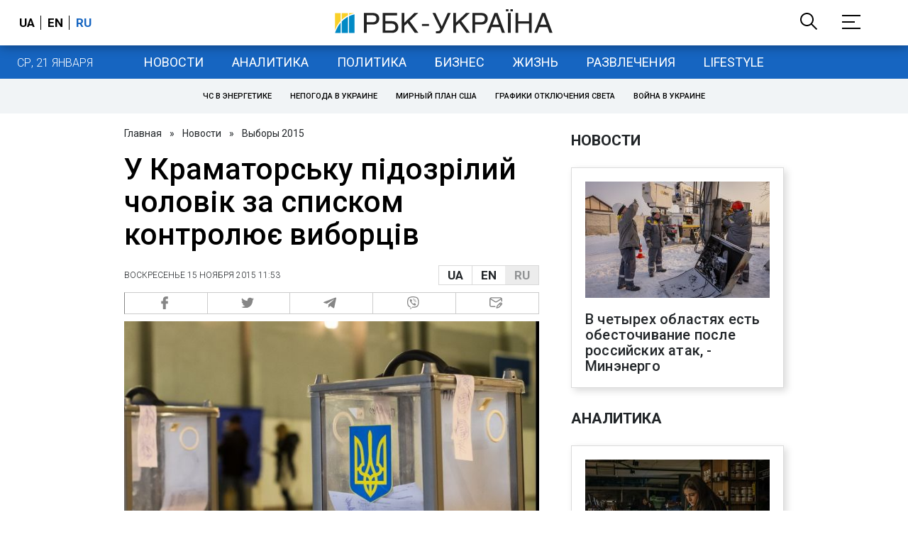

--- FILE ---
content_type: application/javascript; charset=utf-8
request_url: https://fundingchoicesmessages.google.com/f/AGSKWxU0AGuX6trdJwpZJc7Y-XQLPk8M2UPeiUz9OsR3n5Sj5LihT57HJxBnl6DWuNt6D0g344fkVlAhz8IYV469E0VkDVjgQKcOjUck46GsUvAiji4mkVziD_McOHT8HzuES3LK_WpBqEn8XIFOi_O86IOoYeNZFE07w6YlvclL9KGEeTsNq6vn6J-LZA==/_/prebid?_adshare./v3/ads?/ad-hug./geo/ads.
body_size: -1292
content:
window['d0adb0e3-adb4-4276-b1dc-65a4c49568a0'] = true;